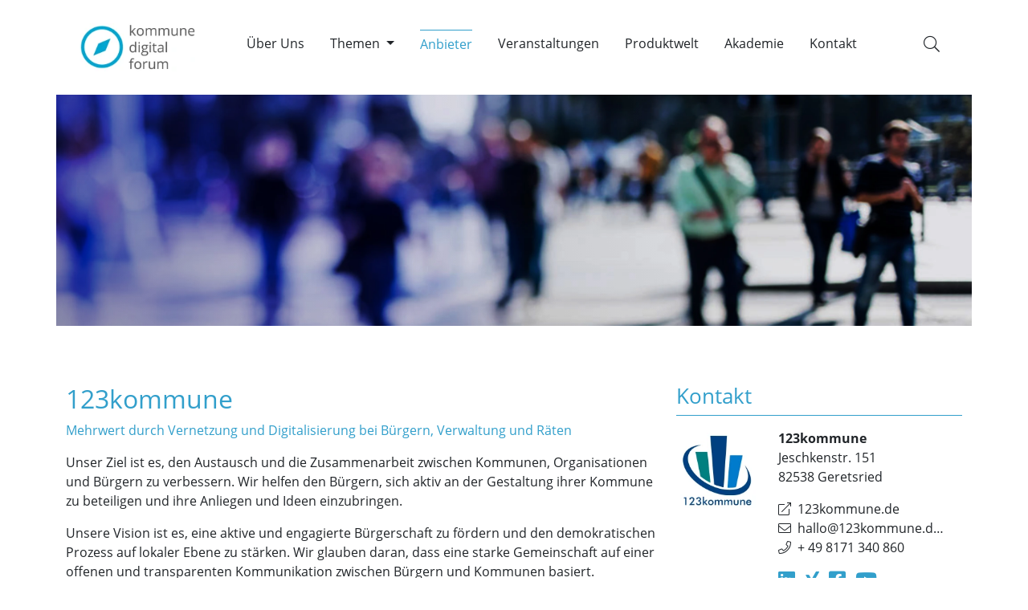

--- FILE ---
content_type: text/html; charset=UTF-8
request_url: https://www.kommune-digital-forum.de/de/anbieter/123kommune
body_size: 5469
content:
<!doctype html>
<html lang="de">
	<head>
		<meta charset="utf-8">
		<meta name="viewport" content="width=device-width, initial-scale=1">
		
		<title>123kommune | kommune.digital.forum</title>
		
		<meta name="description" content="Mehrwert durch Vernetzung und Digitalisierung bei B&uuml;rgern, Verwaltung und R&auml;ten.">		
		<!-- Open Graph Data -->
		<meta property="og:type" content="website">
		<meta property="og:site" content="kommune.digital.forum">
		<meta property="og:title" content="123kommune">
		<meta property="og:description" content="Mehrwert durch Vernetzung und Digitalisierung bei Bürgern, Verwaltung und Räten.">
		<meta property="og:url" content="https://www.kommune-digital-forum.de/de/anbieter/123kommune">
		
					<meta property="og:image" content="https://www.kommune-digital-forum.de/media/pages/anbieter/123kommune/bf688761d3-1697443398/meta-1-1200x627-crop.jpg">
			<meta property="og:image:width" content="1200">
			<meta property="og:image:height" content="627">
				
		<!-- Twitter Data -->
		<meta name="twitter:card" content="summary">
		<meta name="twitter:title" content="123kommune">
		<meta name="twitter:description" content="Mehrwert durch Vernetzung und Digitalisierung bei Bürgern, Verwaltung und Räten.">
		
					<meta name="twitter:image" content="https://www.kommune-digital-forum.de/media/pages/anbieter/123kommune/bf688761d3-1697443398/meta-1-1200x1200-crop.jpg" />
				
		<link rel="canonical" href="https://www.kommune-digital-forum.de/de/anbieter/123kommune">
		
					<link rel="alternate" hreflang="de" href="https://www.kommune-digital-forum.de/de/anbieter/123kommune">
					<link rel="alternate" hreflang="en" href="https://www.kommune-digital-forum.de/en/anbieter/123kommune">
				
				
		<link href="https://www.kommune-digital-forum.de/vendor/bootstrap/css/bootstrap.min.css?v=1768361027" rel="stylesheet">
<link href="https://www.kommune-digital-forum.de/vendor/datenliebe/css/datenliebe.css?v=1768361027" rel="stylesheet">
<link href="https://www.kommune-digital-forum.de/vendor/simplelightbox/css/simple-lightbox.min.css" rel="stylesheet">
<link href="https://www.kommune-digital-forum.de/vendor/swiperjs/css/swiper-bundle-6-8-1.min.css" rel="stylesheet">
<link href="https://www.kommune-digital-forum.de/vendor/videojs/css/video-js.css" rel="stylesheet">
<link href="https://www.kommune-digital-forum.de/vendor/google/css/fonts.css" rel="stylesheet">
<link href="https://www.kommune-digital-forum.de/vendor/fontawesome/css/all.min.css" rel="stylesheet">		
		<script src="https://www.kommune-digital-forum.de/vendor/swiperjs/js/swiper-bundle-6-8-1.min.js"></script>		
		<!-- Icons -->
		<link rel="icon" type="image/png" href="https://www.kommune-digital-forum.de/assets/img/favicon-192x192.png" sizes="192x192">
		<link rel="apple-touch-icon" sizes="180x180" href="https://www.kommune-digital-forum.de/assets/img/apple-touch-icon-180x180.png">
		
		<!-- Matomo Tag Manager -->
<script>
var _mtm = window._mtm = window._mtm || [];
_mtm.push({'mtm.startTime': (new Date().getTime()), 'event': 'mtm.Start'});
var d=document, g=d.createElement('script'), s=d.getElementsByTagName('script')[0];
g.async=true; g.src='https://analytics.kommune-digital-forum.de/js/container_hgHKf6dg.js'; s.parentNode.insertBefore(g,s);
</script>
<!-- End Matomo Tag Manager -->	</head>
	<body><div class="container sticky-xxl-top bg-white py-3">
	<div class="row align-items-center">
		<div class="col p-0">
			<nav class="navbar navbar-expand-lg navbar-light text-center text-lg-start">
				<div class="container-fluid">
											<a class="navbar-brand text-end me-5" href="https://www.kommune-digital-forum.de/de">
							<picture>
								<source srcset="https://www.kommune-digital-forum.de/media/site/9907dd1737-1693762276/kommune-digital-forum-logo-x80.webp 1x, https://www.kommune-digital-forum.de/media/site/9907dd1737-1693762276/kommune-digital-forum-logo-x120.webp 1.5x, https://www.kommune-digital-forum.de/media/site/9907dd1737-1693762276/kommune-digital-forum-logo-x160.webp 2x">
								<img src="https://www.kommune-digital-forum.de/media/site/9907dd1737-1693762276/kommune-digital-forum-logo-x60.webp" alt="kommune.digital.forum Logo" style="width: auto; height: 60px;" loading="lazy">
							</picture>
						</a>										<button class="btn d-block d-lg-none" type="button" data-bs-toggle="collapse" data-bs-target="#navbarToggler" aria-controls="navbarToggler" aria-expanded="false" aria-label="Toggle navigation">
						<i class="fal fa-align-right h1 m-0 text-dark"></i>
					</button>
					<div class="collapse navbar-collapse" id="navbarToggler">
						<ul class="navbar-nav me-auto">
																																	
									<li class="nav-item">
																					<a class="nav-link h6 mx-3" href="https://www.kommune-digital-forum.de/de/ueber-uns">
																					Über Uns										</a>
																			</li>
																																									
									<li class="nav-item dropdown">
																																<a class="nav-link h6 mx-3 dropdown-toggle" id="navbarDropdown" role="button" data-bs-toggle="dropdown" aria-expanded="false">
																					Themen										</a>
																					<ul class="dropdown-menu border-0 shadow p-0" aria-labelledby="navbarDropdown">
																									<li class="text-center text-lg-start bg-light">
																													<a class="dropdown-item m-0 py-3" href="https://www.kommune-digital-forum.de/de/themen/allgemein">Übersicht</a></li>
																												</a>
													</li>
																							</ul>
																			</li>
																																									
									<li class="nav-item">
																					<a class="nav-link h6 mx-3 active border-top border-primary" href="https://www.kommune-digital-forum.de/de/anbieter">
																					Anbieter										</a>
																			</li>
																																									
									<li class="nav-item">
																					<a class="nav-link h6 mx-3" href="https://www.kommune-digital-forum.de/de/veranstaltungen">
																					Veranstaltungen										</a>
																			</li>
																																									
									<li class="nav-item">
																					<a class="nav-link h6 mx-3" href="https://www.kommune-digital-forum.de/de/produktwelt">
																					Produktwelt										</a>
																			</li>
																																									
									<li class="nav-item">
																					<a class="nav-link h6 mx-3" href="https://www.kommune-digital-forum.de/de/akademie">
																					Akademie										</a>
																			</li>
																																									
									<li class="nav-item">
																					<a class="nav-link h6 mx-3" href="https://www.kommune-digital-forum.de/de/kontakt">
																					Kontakt										</a>
																			</li>
																					</ul>
						<ul class="navbar-nav ms-auto">
							<li class="nav-item">
								<a class="nav-link h5 mx-3" href="https://www.kommune-digital-forum.de/de/suche"><i class="fal fa-search"></i></a>
							</li>
						</ul>
					</div>
				</div>
			</nav>
		</div>
		
	</div>
</div>
			<div class="container bg-light text-light py-5"
		 style="background: linear-gradient(74deg, rgba(0,0,0,0.3) 0%, rgba(0,0,0,0.1) 33%, rgba(256,256,256,0) 66%), url('https://www.kommune-digital-forum.de/media/pages/anbieter/123kommune/3577b8bc0f-1697442509/123kommune-header2640x880px-2640x.webp'); background-size: cover; background-position: center center;">
			<div class="row py-3 py-md-4 py-lg-5">
				<div class="col-12 col-md-8 col-lg-6 col-xl-5 p-3 p-md-4 p-lg-5">
																																											</div>
			</div>
		</div>
			

<article>
	<div class="container my-3 my-md-4 my-lg-5">
		<div class="row">
			<div class="col-12 col-lg-8">
					<h1 class="h2 mb-2 mt-4">123kommune</h1>
					<p class="text-primary">Mehrwert durch Vernetzung und Digitalisierung bei Bürgern, Verwaltung und Räten</p>
				
									<div class="pb-3 pb-md-4 pb-lg-5">
						
    <div class=" text-start">
    <p>Unser Ziel ist es, den Austausch und die Zusammenarbeit zwischen Kommunen, Organisationen und Bürgern zu verbessern. Wir helfen den Bürgern, sich aktiv an der Gestaltung ihrer Kommune zu beteiligen und ihre Anliegen und Ideen einzubringen.</p>
<p>Unsere Vision ist es, eine aktive und engagierte Bürgerschaft zu fördern und den demokratischen Prozess auf lokaler Ebene zu stärken. Wir glauben daran, dass eine starke Gemeinschaft auf einer offenen und transparenten Kommunikation zwischen Bürgern und Kommunen basiert.</p>
<p>Wir helfen Kommunen die Chancen der Digitalisierung zu netzen. Wir unterstützen bei der Bestimmung und Umsetzung notwendiger IT-Infrastrukturen für Verwaltung und Schulen – von der Definition über die Konzeption bis hin zur Ausschreibung.</p>
<p>Wir moderieren Klausuren Veranstaltungen. Wir begleiten Bürgerbeteiligunsprozesse bis hin zu einer kommunalen Leitbildentwicklung. Wir vernetzen Politik, Kommunalverwaltung und Bürgerschaft.<br />
Besuchen Sie unsere Website <a href="https://123kommune.de">123kommune.de</a>, um mehr über unsere Dienstleistungen zu erfahren.</p>    </div>
					</div>
							</div>
			<div class="col-12 col-lg-4">
					<h2 class="h3 mb-2 mt-4 border-bottom border-primary pb-2">Kontakt</h2>
				<div class="row pb-2 pb-md-4 pb-lg-5">
					<div class="col-12 py-2">
						
<div class="row">
			<div class="col-4 col-md-2 col-lg-4 mb-3">
			<a href="https://123kommune.de" target="_blank">							<picture>
					<source srcset="https://www.kommune-digital-forum.de/media/pages/anbieter/123kommune/2ddb3143ed-1697443440/logo123kommune_300x300px-150x150-crop.webp 1x, https://www.kommune-digital-forum.de/media/pages/anbieter/123kommune/2ddb3143ed-1697443440/logo123kommune_300x300px-225x225-crop.webp 1.5x, https://www.kommune-digital-forum.de/media/pages/anbieter/123kommune/2ddb3143ed-1697443440/logo123kommune_300x300px-300x300-crop.webp 2x">
					<img src="https://www.kommune-digital-forum.de/media/pages/anbieter/123kommune/2ddb3143ed-1697443440/logo123kommune_300x300px-150x150.webp" class="img-fluid" alt="123kommune Logo" loading="lazy">
				</picture>
						</a>		</div>
		<div class="col-8 col-md-4 col-lg-8 mb-3">
		<p>
		<strong>123kommune</strong><br>
		Jeschkenstr. 151<br>
		82538 Geretsried		</p>
		<ul class="list-unstyled">
			<li><i class="fal fa-external-link me-2"></i><a href="https://123kommune.de" target="_blank" class="text-decoration-none">123kommune.de</a></li>			<li><i class="fal fa-envelope me-2"></i><a href="mailto:&#x68;&#x61;&#x6c;&#108;&#111;&#x40;&#x31;&#x32;&#x33;&#x6b;&#111;&#109;&#109;&#117;&#110;&#x65;&#46;&#100;&#101;" class="text-break text-decoration-none">&#x68;&#x61;&#x6c;&#108;&#111;&#x40;&#49;&#50;&#51;&#x6b;&#x6f;&#109;&#x6d;&#117;&#x6e;&#101;&#x2e;&#x64;&#8230;</a></li>			<li><i class="fal fa-phone me-2"></i><a href="tel:&#43;&#32;&#52;&#x39;&#32;&#x38;&#x31;&#55;&#49;&#x20;&#x33;&#x34;&#48;&#32;&#x38;&#x36;&#48;" class="text-decoration-none">&#43;&#32;&#52;&#x39;&#32;&#x38;&#x31;&#55;&#49;&#x20;&#x33;&#x34;&#48;&#32;&#x38;&#x36;&#48;</a></li>		</ul>
		<ul class="list-inline mb-0">
			<li class="list-inline-item"><a href="https://www.linkedin.com/company/123kommune/" target="_blank" class="text-decoration-none"><i class="fab fa-linkedin h4"></i></a></li>			<li class="list-inline-item"><a href="https://www.xing.com/pages/123kommune" target="_blank" class="text-decoration-none"><i class="fab fa-xing h4"></i></a></li>			<li class="list-inline-item"><a href="https://www.kommune-digital-forum.de/de/anbieter/123kommune?token=7dde515f7d284e64c1e636e747b6e6174a9d0876" target="_blank" class="text-decoration-none"><i class="fab fa-facebook-square h4"></i></a></li>						<li class="list-inline-item"><a href="https://www.youtube.com/@123kommune" target="_blank" class="text-decoration-none"><i class="fab fa-youtube h4"></i></a></li>		</ul>
	</div>
</div>					</div>
				</div>

										<h2 class="h3 mb-2 mt-4 border-bottom border-primary pb-2">Ansprechpartner</h2>
					<div class="row pb-2 pb-md-4 pb-lg-5">
						<div class="col-12 py-2">
							
	<div class="row">
					
							<div class="col-4 col-md-2 col-lg-4 mb-3">
					<picture>
						<source srcset="https://www.kommune-digital-forum.de/media/pages/anbieter/123kommune/e167c251f4-1697437883/edmund_haener_profilbild-150x195-crop-top.webp 1x, https://www.kommune-digital-forum.de/media/pages/anbieter/123kommune/e167c251f4-1697437883/edmund_haener_profilbild-225x292-crop-top.webp 1.5x, https://www.kommune-digital-forum.de/media/pages/anbieter/123kommune/e167c251f4-1697437883/edmund_haener_profilbild-300x390-crop-top.webp 2x">
						<img src="https://www.kommune-digital-forum.de/media/pages/anbieter/123kommune/e167c251f4-1697437883/edmund_haener_profilbild-150x195-crop-top.webp" class="img-fluid" alt="Edmund Häner" loading="lazy">
					</picture>
				</div>
			
			<div class="col-8 col-md-4 col-lg-8 mb-3">
				<p>
					<strong>Edmund Häner</strong><br>
					Inhaber				</p>

									<ul class="list-unstyled">
						<li><i class="fal fa-phone me-2"></i><a href="tel:&#x2b;&#x20;&#x34;&#x39;&#x20;&#56;&#x31;&#55;&#x31;&#32;&#x33;&#52;&#48;&#x20;&#56;&#x36;&#48;" class="text-decoration-none">&#x2b;&#x20;&#x34;&#x39;&#x20;&#56;&#x31;&#55;&#x31;&#32;&#x33;&#52;&#48;&#x20;&#56;&#x36;&#48;</a></li>						<li><i class="fal fa-envelope me-2"></i><a href="mailto:&#x68;&#97;&#108;&#x6c;&#111;&#64;&#49;&#x32;&#x33;&#x6b;&#x6f;&#x6d;&#109;&#x75;&#x6e;&#x65;&#x2e;&#100;&#x65;" class="text-break text-decoration-none">&#104;&#97;&#x6c;&#x6c;&#111;&#64;&#x31;&#50;&#51;&#x6b;&#111;&#x6d;&#109;&#117;&#x6e;&#101;&#46;&#100;&#8230;</a></li>					</ul>
				
							</div>
			</div>
						</div>
					</div>
							</div>
		</div>
		
		
		<div class="row">
			<div class="col-12">
										<h2 class="h3 mb-2 mt-4 border-bottom border-primary pb-2">Produkte &amp; Services</h2>
					<div class="row pb-3 pb-md-4 pb-lg-5">
							<div class="col-12 col-md-6">
		<div class="row my-3">
							<div class="col-auto">
											<a href="https://123kommune.de/leistungen" target="_blank">
					
					<picture>
						<source srcset="https://www.kommune-digital-forum.de/media/pages/anbieter/123kommune/f629c4b5fe-1697443169/produktbild-digitalisierung-100x100-crop.webp 1x, https://www.kommune-digital-forum.de/media/pages/anbieter/123kommune/f629c4b5fe-1697443169/produktbild-digitalisierung-150x150-crop.webp 1.5x, https://www.kommune-digital-forum.de/media/pages/anbieter/123kommune/f629c4b5fe-1697443169/produktbild-digitalisierung-200x200-crop.webp 2x">
						<img src="https://www.kommune-digital-forum.de/media/pages/anbieter/123kommune/f629c4b5fe-1697443169/produktbild-digitalisierung-100x100.webp" class="img-fluid d-block d-md-none" alt="" loading="lazy">
					</picture>
					
					<picture>
						<source srcset="https://www.kommune-digital-forum.de/media/pages/anbieter/123kommune/f629c4b5fe-1697443169/produktbild-digitalisierung-150x150-crop.webp 1x, https://www.kommune-digital-forum.de/media/pages/anbieter/123kommune/f629c4b5fe-1697443169/produktbild-digitalisierung-225x225-crop.webp 1.5x, https://www.kommune-digital-forum.de/media/pages/anbieter/123kommune/f629c4b5fe-1697443169/produktbild-digitalisierung-300x300-crop.webp 2x">
						<img src="https://www.kommune-digital-forum.de/media/pages/anbieter/123kommune/f629c4b5fe-1697443169/produktbild-digitalisierung-150x150.webp" class="img-fluid d-none d-md-block d-xl-none" alt="" loading="lazy">
					</picture>

					<picture>
						<source srcset="https://www.kommune-digital-forum.de/media/pages/anbieter/123kommune/f629c4b5fe-1697443169/produktbild-digitalisierung-200x200-crop.webp 1x, https://www.kommune-digital-forum.de/media/pages/anbieter/123kommune/f629c4b5fe-1697443169/produktbild-digitalisierung-300x300-crop.webp 1.5x, https://www.kommune-digital-forum.de/media/pages/anbieter/123kommune/f629c4b5fe-1697443169/produktbild-digitalisierung-400x400-crop.webp 2x">
						<img src="https://www.kommune-digital-forum.de/media/pages/anbieter/123kommune/f629c4b5fe-1697443169/produktbild-digitalisierung-200x200.webp" class="img-fluid d-none d-xl-block" alt="" loading="lazy">
					</picture>
					
											</a>
									</div>
						<div class="col">
				<p>
					<strong>Digitalisierung & Projektmanagement</strong><br>
											<span class="collapse show" id="digitalisierung-projektmanagement">
							Digitalisierung ist Chance für Kommunen<br />
Digitale Schule: IT-Ausstattung ist Pflichtaufgabe für k ...<a data-bs-toggle="collapse" data-bs-target="#digitalisierung-projektmanagement" role="button" aria-expanded="false" aria-controls="digitalisierung-projektmanagement" class="text-decoration-none"><i class="fal fa-plus-square ms-1"></i></a>
						</span>
						<span class="collapse no-transition" id="digitalisierung-projektmanagement">
							Digitalisierung ist Chance für Kommunen<br />
Digitale Schule: IT-Ausstattung ist Pflichtaufgabe für kommunale Sachaufwandsträger<br />
Projektmanagement: Ziele, Ressourcen, Zeit und Qualität – erfolgreiche Projekte<a data-bs-toggle="collapse" data-bs-target="#digitalisierung-projektmanagement" role="button" aria-expanded="false" aria-controls="digitalisierung-projektmanagement" class="text-decoration-none"><i class="fal fa-minus-square ms-1"></i></a>
						</span>
									</p>
									<p><a href="https://123kommune.de/leistungen" target="_blank" class="text-decoration-none"><i class="fal fa-external-link me-2"></i>Mehr Info</a></p>
							</div>
		</div>
	</div>
	<div class="col-12 col-md-6">
		<div class="row my-3">
							<div class="col-auto">
											<a href="https://123kommune.de/leistungen" target="_blank">
					
					<picture>
						<source srcset="https://www.kommune-digital-forum.de/media/pages/anbieter/123kommune/1629dba982-1697443180/produktbild-moderation-100x100-crop.webp 1x, https://www.kommune-digital-forum.de/media/pages/anbieter/123kommune/1629dba982-1697443180/produktbild-moderation-150x150-crop.webp 1.5x, https://www.kommune-digital-forum.de/media/pages/anbieter/123kommune/1629dba982-1697443180/produktbild-moderation-200x200-crop.webp 2x">
						<img src="https://www.kommune-digital-forum.de/media/pages/anbieter/123kommune/1629dba982-1697443180/produktbild-moderation-100x100.webp" class="img-fluid d-block d-md-none" alt="" loading="lazy">
					</picture>
					
					<picture>
						<source srcset="https://www.kommune-digital-forum.de/media/pages/anbieter/123kommune/1629dba982-1697443180/produktbild-moderation-150x150-crop.webp 1x, https://www.kommune-digital-forum.de/media/pages/anbieter/123kommune/1629dba982-1697443180/produktbild-moderation-225x225-crop.webp 1.5x, https://www.kommune-digital-forum.de/media/pages/anbieter/123kommune/1629dba982-1697443180/produktbild-moderation-300x300-crop.webp 2x">
						<img src="https://www.kommune-digital-forum.de/media/pages/anbieter/123kommune/1629dba982-1697443180/produktbild-moderation-150x150.webp" class="img-fluid d-none d-md-block d-xl-none" alt="" loading="lazy">
					</picture>

					<picture>
						<source srcset="https://www.kommune-digital-forum.de/media/pages/anbieter/123kommune/1629dba982-1697443180/produktbild-moderation-200x200-crop.webp 1x, https://www.kommune-digital-forum.de/media/pages/anbieter/123kommune/1629dba982-1697443180/produktbild-moderation-300x300-crop.webp 1.5x, https://www.kommune-digital-forum.de/media/pages/anbieter/123kommune/1629dba982-1697443180/produktbild-moderation-400x400-crop.webp 2x">
						<img src="https://www.kommune-digital-forum.de/media/pages/anbieter/123kommune/1629dba982-1697443180/produktbild-moderation-200x200.webp" class="img-fluid d-none d-xl-block" alt="" loading="lazy">
					</picture>
					
											</a>
									</div>
						<div class="col">
				<p>
					<strong>Moderation & Ideenmanagement</strong><br>
											<span class="collapse show" id="moderation-ideenmanagement">
							Wichtige Aspekte der Moderation: Neutralität, Strukturierung, Kommunikation, Zeitmanagement, Kon ...<a data-bs-toggle="collapse" data-bs-target="#moderation-ideenmanagement" role="button" aria-expanded="false" aria-controls="moderation-ideenmanagement" class="text-decoration-none"><i class="fal fa-plus-square ms-1"></i></a>
						</span>
						<span class="collapse no-transition" id="moderation-ideenmanagement">
							Wichtige Aspekte der Moderation: Neutralität, Strukturierung, Kommunikation, Zeitmanagement, Konfliktlösung, Flexibilität Zusammenfassung<br />
Ideenreiche Kommunen sind innovationsstarke Kommunen.<a data-bs-toggle="collapse" data-bs-target="#moderation-ideenmanagement" role="button" aria-expanded="false" aria-controls="moderation-ideenmanagement" class="text-decoration-none"><i class="fal fa-minus-square ms-1"></i></a>
						</span>
									</p>
									<p><a href="https://123kommune.de/leistungen" target="_blank" class="text-decoration-none"><i class="fal fa-external-link me-2"></i>Mehr Info</a></p>
							</div>
		</div>
	</div>
	<div class="col-12 col-md-6">
		<div class="row my-3">
							<div class="col-auto">
											<a href="https://123kommune.de/leistungen" target="_blank">
					
					<picture>
						<source srcset="https://www.kommune-digital-forum.de/media/pages/anbieter/123kommune/48d81b0b2c-1697443193/produktbild-buergerbeteiligung-100x100-crop.webp 1x, https://www.kommune-digital-forum.de/media/pages/anbieter/123kommune/48d81b0b2c-1697443193/produktbild-buergerbeteiligung-150x150-crop.webp 1.5x, https://www.kommune-digital-forum.de/media/pages/anbieter/123kommune/48d81b0b2c-1697443193/produktbild-buergerbeteiligung-200x200-crop.webp 2x">
						<img src="https://www.kommune-digital-forum.de/media/pages/anbieter/123kommune/48d81b0b2c-1697443193/produktbild-buergerbeteiligung-100x100.webp" class="img-fluid d-block d-md-none" alt="" loading="lazy">
					</picture>
					
					<picture>
						<source srcset="https://www.kommune-digital-forum.de/media/pages/anbieter/123kommune/48d81b0b2c-1697443193/produktbild-buergerbeteiligung-150x150-crop.webp 1x, https://www.kommune-digital-forum.de/media/pages/anbieter/123kommune/48d81b0b2c-1697443193/produktbild-buergerbeteiligung-225x225-crop.webp 1.5x, https://www.kommune-digital-forum.de/media/pages/anbieter/123kommune/48d81b0b2c-1697443193/produktbild-buergerbeteiligung-300x300-crop.webp 2x">
						<img src="https://www.kommune-digital-forum.de/media/pages/anbieter/123kommune/48d81b0b2c-1697443193/produktbild-buergerbeteiligung-150x150.webp" class="img-fluid d-none d-md-block d-xl-none" alt="" loading="lazy">
					</picture>

					<picture>
						<source srcset="https://www.kommune-digital-forum.de/media/pages/anbieter/123kommune/48d81b0b2c-1697443193/produktbild-buergerbeteiligung-200x200-crop.webp 1x, https://www.kommune-digital-forum.de/media/pages/anbieter/123kommune/48d81b0b2c-1697443193/produktbild-buergerbeteiligung-300x300-crop.webp 1.5x, https://www.kommune-digital-forum.de/media/pages/anbieter/123kommune/48d81b0b2c-1697443193/produktbild-buergerbeteiligung-400x400-crop.webp 2x">
						<img src="https://www.kommune-digital-forum.de/media/pages/anbieter/123kommune/48d81b0b2c-1697443193/produktbild-buergerbeteiligung-200x200.webp" class="img-fluid d-none d-xl-block" alt="" loading="lazy">
					</picture>
					
											</a>
									</div>
						<div class="col">
				<p>
					<strong>Bürgerbeteilgung, Leitbild & Marke</strong><br>
											<span class="collapse show" id="buergerbeteilgung-leitbild-marke">
							Bürgerbeteilgung: Aktivierende Bürgerbeteilgung- und Befragung! - Wohl oder Übel?<br />
Leitbild: Ein  ...<a data-bs-toggle="collapse" data-bs-target="#buergerbeteilgung-leitbild-marke" role="button" aria-expanded="false" aria-controls="buergerbeteilgung-leitbild-marke" class="text-decoration-none"><i class="fal fa-plus-square ms-1"></i></a>
						</span>
						<span class="collapse no-transition" id="buergerbeteilgung-leitbild-marke">
							Bürgerbeteilgung: Aktivierende Bürgerbeteilgung- und Befragung! - Wohl oder Übel?<br />
Leitbild: Ein kommunales Leitbild schafft Orientierung und Identifikation.<br />
Marke: Eine Kommune ist erst als Marke etabliert, wenn ihre Geschichte bei den Menschen ankommt.<a data-bs-toggle="collapse" data-bs-target="#buergerbeteilgung-leitbild-marke" role="button" aria-expanded="false" aria-controls="buergerbeteilgung-leitbild-marke" class="text-decoration-none"><i class="fal fa-minus-square ms-1"></i></a>
						</span>
									</p>
									<p><a href="https://123kommune.de/leistungen" target="_blank" class="text-decoration-none"><i class="fal fa-external-link me-2"></i>Mehr Info</a></p>
							</div>
		</div>
	</div>
					</div>
				
								
									
							</div>
			
					</div>
	</div>
</article>


<script type="application/ld+json">
{
	"@context": "https://schema.org",
	"@type": "Organization",
	"@id": "https://123kommune.de",
	"name": "123kommune",
	"address": {
	"@type": "PostalAddress",
	"streetAddress": "Jeschkenstr. 151",
	"addressLocality": "Geretsried",
	"addressRegion": "",
	"postalCode": "82538",
	"addressCountry": ""
	},
	"url": "https://123kommune.de",
	"telephone": "+ 49 8171 340 860"
}
</script>

		
		<footer class="bg-primary text-light">
			<div class="container">
				<div class="row py-5">
											<div class="col-12 col-lg-3 pb-3">
							<p>
								<a href="https://www.kommune-digital-forum.de/de">
									<picture>
										<source srcset="https://www.kommune-digital-forum.de/media/site/1f1e6e3c79-1697708128/logo-kdf-weiss-x80.webp 1x, https://www.kommune-digital-forum.de/media/site/1f1e6e3c79-1697708128/logo-kdf-weiss-x120.webp 1.5x, https://www.kommune-digital-forum.de/media/site/1f1e6e3c79-1697708128/logo-kdf-weiss-x160.webp 2x">
										<img src="https://www.kommune-digital-forum.de/media/site/1f1e6e3c79-1697708128/logo-kdf-weiss-x80.webp" alt="kommune.digital.forum Logo" style="width: auto; height: 80px;" loading="lazy">
									</picture>	
								</a>
							</p>
						</div>
										
											<div class="col-12 col-md-7 col-lg-5">
							<p>
								<strong>kommune.digital</strong><br>GFKD – Gesellschaft für Kommunikation und Digitalisierung AG<br>								Südliche Münchner Straße 60<br>								82031 Grünwald							</p>
						</div>
										
											<div class="col-12 col-md-5 col-lg-4">
							<p>
								<a class="text-light text-decoration-none" href="https://www.kommune.digital">www.kommune.digital</a><br>								<a class="text-light text-decoration-none" href="mailto:&#x69;&#x6e;&#102;&#x6f;&#x40;&#x6b;&#111;&#x6d;&#x6d;&#117;&#x6e;&#101;&#x2e;&#x64;&#105;&#103;&#x69;&#x74;&#97;&#108;">&#x69;&#110;&#102;&#111;&#64;&#107;&#111;&#x6d;&#x6d;&#117;&#x6e;&#101;&#x2e;&#100;&#x69;&#103;&#x69;&#x74;&#97;&#108;</a><br>								<a class="text-light text-decoration-none" href="tel:&#43;&#52;&#57;&#32;&#40;&#48;&#41;&#32;&#x31;&#x37;&#x31;&#32;&#x33;&#51;&#32;&#x35;&#56;&#32;&#48;&#x31;&#32;&#x39;">&#43;&#52;&#57;&#x20;&#40;&#x30;&#x29;&#x20;&#x31;&#55;&#x31;&#32;&#x33;&#x33;&#x20;&#53;&#56;&#x20;&#x30;&#x31;&#x20;&#57;</a>							</p>
						</div>
										
											<div class="col-12 col-md-7 col-lg-5 offset-lg-3">
							<p class="m-md-0">
																	
																			<a href="https://www.kommune-digital-forum.de/de/impressum" class="text-light text-decoration-none me-3">Impressum</a><br class="d-block d-md-none">																										
																			<a href="https://www.kommune-digital-forum.de/de/datenschutz" class="text-light text-decoration-none me-3">Datenschutz</a><br class="d-block d-md-none">																										
																			<a href="https://tf413fa1d.emailsys1a.net/198/6273/b9d5f107bf/subscribe/form.html?_g=1660732192" target="_blank" class="text-light text-decoration-none me-3">Newsletter abonnieren</a><br class="d-block d-md-none">																								</p>
						</div>
										
											<div class="col-12 col-md-5 col-lg">
							<p class="m-0">
								Folgen:
																	<a href="https://www.linkedin.com/showcase/kommunedigitalforum/" class="text-light text-decoration-none mx-1" target="_blank"><i class="fab fa-linkedin"></i></a>
																	<a href="https://www.youtube.com/@gfkdag" class="text-light text-decoration-none mx-1" target="_blank"><i class="fab fa-youtube"></i></a>
															</p>
						</div>
									</div>
			</div>
		</footer>
		<script src="https://www.kommune-digital-forum.de/vendor/bootstrap/js/bootstrap.bundle.min.js"></script>
<script src="https://www.kommune-digital-forum.de/vendor/lazysizes/js/lazysizes.min.js"></script>
<script src="https://www.kommune-digital-forum.de/vendor/simplelightbox/js/simple-lightbox.min.js"></script>
<script src="https://www.kommune-digital-forum.de/vendor/videojs/js/video.min.js"></script>
<script src="https://www.kommune-digital-forum.de/vendor/datenliebe/js/datenliebe.js?v=2-3"></script>		
		<script>
			var tooltipTriggerList = [].slice.call(document.querySelectorAll('[bs-toggle="tooltip"]'))
			var tooltipList = tooltipTriggerList.map(function (tooltipTriggerEl) {
				return new bootstrap.Tooltip(tooltipTriggerEl)
			})
		</script>
		
			</body>
</html>

--- FILE ---
content_type: text/css
request_url: https://www.kommune-digital-forum.de/vendor/datenliebe/css/datenliebe.css?v=1768361027
body_size: 52
content:
article ol,
article ul {
  padding-left: 1.5rem;
}

article.topic h2 {
  font-size: 1.5rem;
}

article.topic h3 {
  font-size: 1.4rem;
}

article.topic h4 {
  font-size: 1.25rem;
}

article.topic h5 {
  font-size: 1.15rem;
}

img.darker {
  filter: brightness(50%);
  transition-duration: 1s;
}

img.darker:hover {
  filter: brightness(80%);
  transition-duration: 1s;
}

footer {
  font-size: 0.875rem;
}


--- FILE ---
content_type: text/css
request_url: https://www.kommune-digital-forum.de/vendor/google/css/fonts.css
body_size: 231
content:
@font-face {
  font-family: 'Open Sans';
  src: url('../fonts/OpenSans-BoldItalic.eot');
  src: url('../fonts/OpenSans-BoldItalic.eot?#iefix') format('embedded-opentype'),
      url('../fonts/OpenSans-BoldItalic.woff2') format('woff2'),
      url('../fonts/OpenSans-BoldItalic.woff') format('woff');
  font-weight: bold;
  font-style: italic;
  font-display: swap;
}

@font-face {
  font-family: 'Open Sans';
  src: url('../fonts/OpenSans-ExtraBoldItalic.eot');
  src: url('../fonts/OpenSans-ExtraBoldItalic.eot?#iefix') format('embedded-opentype'),
      url('../fonts/OpenSans-ExtraBoldItalic.woff2') format('woff2'),
      url('../fonts/OpenSans-ExtraBoldItalic.woff') format('woff');
  font-weight: 800;
  font-style: italic;
  font-display: swap;
}

@font-face {
  font-family: 'Open Sans';
  src: url('../fonts/OpenSans-Bold.eot');
  src: url('../fonts/OpenSans-Bold.eot?#iefix') format('embedded-opentype'),
      url('../fonts/OpenSans-Bold.woff2') format('woff2'),
      url('../fonts/OpenSans-Bold.woff') format('woff');
  font-weight: bold;
  font-style: normal;
  font-display: swap;
}

@font-face {
  font-family: 'Open Sans';
  src: url('../fonts/OpenSans-ExtraBold.eot');
  src: url('../fonts/OpenSans-ExtraBold.eot?#iefix') format('embedded-opentype'),
      url('../fonts/OpenSans-ExtraBold.woff2') format('woff2'),
      url('../fonts/OpenSans-ExtraBold.woff') format('woff');
  font-weight: 800;
  font-style: normal;
  font-display: swap;
}

@font-face {
  font-family: 'Open Sans';
  src: url('../fonts/OpenSans-Italic.eot');
  src: url('../fonts/OpenSans-Italic.eot?#iefix') format('embedded-opentype'),
      url('../fonts/OpenSans-Italic.woff2') format('woff2'),
      url('../fonts/OpenSans-Italic.woff') format('woff');
  font-weight: normal;
  font-style: italic;
  font-display: swap;
}

@font-face {
  font-family: 'Open Sans';
  src: url('../fonts/OpenSans-SemiBold.eot');
  src: url('../fonts/OpenSans-SemiBold.eot?#iefix') format('embedded-opentype'),
      url('../fonts/OpenSans-SemiBold.woff2') format('woff2'),
      url('../fonts/OpenSans-SemiBold.woff') format('woff');
  font-weight: 600;
  font-style: normal;
  font-display: swap;
}

@font-face {
  font-family: 'Open Sans';
  src: url('../fonts/OpenSans-SemiBoldItalic.eot');
  src: url('../fonts/OpenSans-SemiBoldItalic.eot?#iefix') format('embedded-opentype'),
      url('../fonts/OpenSans-SemiBoldItalic.woff2') format('woff2'),
      url('../fonts/OpenSans-SemiBoldItalic.woff') format('woff');
  font-weight: 600;
  font-style: italic;
  font-display: swap;
}

@font-face {
  font-family: 'Open Sans';
  src: url('../fonts/OpenSans-LightItalic.eot');
  src: url('../fonts/OpenSans-LightItalic.eot?#iefix') format('embedded-opentype'),
      url('../fonts/OpenSans-LightItalic.woff2') format('woff2'),
      url('../fonts/OpenSans-LightItalic.woff') format('woff');
  font-weight: 300;
  font-style: italic;
  font-display: swap;
}

@font-face {
  font-family: 'Open Sans';
  src: url('../fonts/OpenSans-Light.eot');
  src: url('../fonts/OpenSans-Light.eot?#iefix') format('embedded-opentype'),
      url('../fonts/OpenSans-Light.woff2') format('woff2'),
      url('../fonts/OpenSans-Light.woff') format('woff');
  font-weight: 300;
  font-style: normal;
  font-display: swap;
}

@font-face {
  font-family: 'Open Sans';
  src: url('../fonts/OpenSans-Regular.eot');
  src: url('../fonts/OpenSans-Regular.eot?#iefix') format('embedded-opentype'),
      url('../fonts/OpenSans-Regular.woff2') format('woff2'),
      url('../fonts/OpenSans-Regular.woff') format('woff');
  font-weight: normal;
  font-style: normal;
  font-display: swap;
}


--- FILE ---
content_type: application/javascript
request_url: https://www.kommune-digital-forum.de/vendor/datenliebe/js/datenliebe.js?v=2-3
body_size: 306
content:
var lightbox = new SimpleLightbox('.gallery a', {});

// iFrame Consent Screen

function iframeShow(iframeSrc, iframeClass, iframeHeight, blockId) {
    var consentBlock = document.getElementById('consent' + blockId);
    var iframeBlock = document.getElementById('iframe' + blockId);

    consentBlock.remove();

    var iframe = document.createElement('iframe');

    iframe.style.height = iframeHeight;

    iframe.src = iframeSrc;
    iframe.setAttribute('class', iframeClass);

    iframeBlock.appendChild(iframe);
    iframeBlock.style.display = 'block';

    console.log(iframe);

    return false;
}

// YouTube Consent Screen

function youtubeShow() {
    // Get all elements with class name "youtubeIframe"
    var youtubeVideos = document.getElementsByClassName('youtubeIframe');

    // Get all elements with class name "youtubeShowLink"
    var youtubePlaceholders = document.getElementsByClassName('youtubePlaceholder');

    if (youtubeVideos.length > 0) {
        for (video of youtubeVideos) {
            var iframeSrc = video.dataset.src;
            delete video.dataset.src;
            video.src = iframeSrc;
            video.classList.remove("d-none");
        }
    }

    if (youtubePlaceholders.length > 0) {
        for (placeholder of youtubePlaceholders) {
            placeholder.remove();
        }
    }

    return false;
}